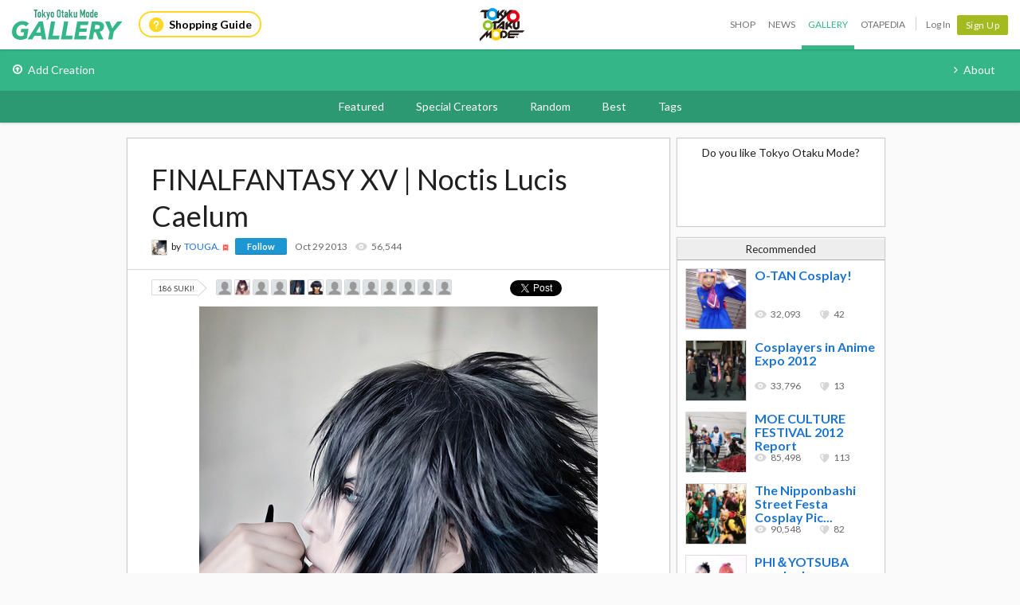

--- FILE ---
content_type: text/html; charset=utf-8
request_url: https://otakumode.com/api/recommend?id=360651105576681472&ts=1769248042075&_=1769248042076
body_size: 621
content:
<a href="/namada/post/187474337924644864" onclick="tom.helper.ga.push(['event', 'Navi', 'RecommendClicked', '187474337924644864', 1]);"><div class="recommend"><img alt="O-TAN Cosplay!" src="//dzt1km7tv28ex.cloudfront.net/u/187474337924644864_35s_ai3.jpg" width="77" height="77"/><div><h4>O-TAN Cosplay!</h4><ul class="userCountList"><li class="viewCount f9 view">32,093</li><li class="likeCount f9 suki">42</li></ul></div></div></a><a href="/tokyootakumode/post/185681798942949376" onclick="tom.helper.ga.push(['event', 'Navi', 'RecommendClicked', '185681798942949376', 1]);"><div class="recommend"><img alt="Cosplayers in Anime Expo 2012" src="//dzt1km7tv28ex.cloudfront.net/u/185681798942949376_35s_ai3.jpg" width="77" height="77"/><div><h4>Cosplayers in Anime Expo 2012</h4><ul class="userCountList"><li class="viewCount f9 view">33,796</li><li class="likeCount f9 suki">13</li></ul></div></div></a><a href="/tokyootakumode/post/174780870580764672" onclick="tom.helper.ga.push(['event', 'Navi', 'RecommendClicked', '174780870580764672', 1]);"><div class="recommend"><img alt="MOE CULTURE FESTIVAL 2012 Report" src="//dzt1km7tv28ex.cloudfront.net/u/174780870580764672_35s_ai3.jpg" width="77" height="77"/><div><h4>MOE CULTURE FESTIVAL 2012 Report</h4><ul class="userCountList"><li class="viewCount f9 view">85,498</li><li class="likeCount f9 suki">113</li></ul></div></div></a><a href="/tokyootakumode/post/156307714790653952" onclick="tom.helper.ga.push(['event', 'Navi', 'RecommendClicked', '156307714790653952', 1]);"><div class="recommend"><img alt="The Nipponbashi Street Festa Cosplay Pics" src="//dzt1km7tv28ex.cloudfront.net/u/156307714790653952_35s_ai3.jpg" width="77" height="77"/><div><h4>The Nipponbashi Street Festa Cosplay Pic...</h4><ul class="userCountList"><li class="viewCount f9 view">90,548</li><li class="likeCount f9 suki">82</li></ul></div></div></a><a href="/namada/post/186545652556103680" onclick="tom.helper.ga.push(['event', 'Navi', 'RecommendClicked', '186545652556103680', 1]);"><div class="recommend"><img alt="PHI＆YOTSUBA cosplay!" src="//dzt1km7tv28ex.cloudfront.net/u/186545652556103680_35s_ai3.jpg" width="77" height="77"/><div><h4>PHI＆YOTSUBA cosplay!</h4><ul class="userCountList"><li class="viewCount f9 view">39,050</li><li class="likeCount f9 suki">87</li></ul></div></div></a>

--- FILE ---
content_type: text/html; charset=utf-8
request_url: https://otakumode.com/api/tags/related?post_id=360651105576681472&ts=1769248042099&_=1769248042099
body_size: 329
content:
<div class="mainArea js-mainArea clearfix"><h3>Related Tags</h3><div id="relatedTags"><div class="tagBase"><ul><li><a class="image" href="/tag/COSPLAY"><img src="https://resize.cdn.otakumode.com/ttag/0.193.436.592/u/306968030359846912_35s_o.jpg"/></a><a class="subtitle" href="/tag/COSPLAY"><span>#Cosplay</span></a></li><li><a class="image" href="/tag/FINAL_FANTASY"><img src="https://resize.cdn.otakumode.com/ttag/u/729419018020061184_35s_o.jpg"/></a><a class="subtitle" href="/tag/FINAL_FANTASY"><span>#Final Fantasy</span></a></li></ul></div></div></div>

--- FILE ---
content_type: application/x-javascript
request_url: https://d1u8dm08vp3e0x.cloudfront.net/assets/js/webpack/common/cart.js?v=6a4a70a9
body_size: 1618
content:
try{!function(){var e="undefined"!=typeof window?window:"undefined"!=typeof global?global:"undefined"!=typeof globalThis?globalThis:"undefined"!=typeof self?self:{},t=(new e.Error).stack;t&&(e._sentryDebugIds=e._sentryDebugIds||{},e._sentryDebugIds[t]="fca2734d-fe21-496e-82b7-eac7a5d85737",e._sentryDebugIdIdentifier="sentry-dbid-fca2734d-fe21-496e-82b7-eac7a5d85737")}()}catch(e){}!function(){try{("undefined"!=typeof window?window:"undefined"!=typeof global?global:"undefined"!=typeof globalThis?globalThis:"undefined"!=typeof self?self:{}).SENTRY_RELEASE={id:"6a4a70a9"}}catch(e){}}(),(()=>{"use strict";var e,t={83434:(e,t,n)=>{var r=n(91258),o=n(86330),a=(n(73552),n(87573),n(26660)),d=n.n(a),i={_csrf:function(){if(window.tom&&window.tom.conf&&window.tom.conf.csrfToken)return window.tom.conf.csrfToken;var e=document.querySelector('input[name="csrf_token"]');if(e&&e.value)return e.value;var t=document.querySelector('meta[name="csrf-token"]');return t?t.getAttribute("content"):void 0}};d().interceptors.request.use(function(e){return e.headers={"X-CSRF-TOKEN":i._csrf(),"X-Requested-With":"XMLHttpRequest",Pragma:"no-cache"},e});const s=d();(0,o.A)((0,r.A)().mark(function e(){var t,n,o,a,d,i,u;return(0,r.A)().wrap(function(e){for(;;)switch(e.prev=e.next){case 0:if(a=null===(t=document.getElementById("navCart"))||void 0===t||null===(n=t.getElementsByClassName("js-cart"))||void 0===n?void 0:n[0],d=document.getElementById("js-navCartCount"),a&&d){e.next=4;break}return e.abrupt("return");case 4:return e.next=6,s.get("/cart/qty?".concat(Date.now()));case 6:if(i=e.sent,u=null==i||null===(o=i.data)||void 0===o?void 0:o.count){e.next=12;break}return a.classList.add("empty"),d.innerText="",e.abrupt("return");case 12:a.classList.remove("empty"),d.innerText=u;case 14:case"end":return e.stop()}},e)}))()}},n={};function r(e){var o=n[e];if(void 0!==o)return o.exports;var a=n[e]={id:e,loaded:!1,exports:{}};return t[e].call(a.exports,a,a.exports,r),a.loaded=!0,a.exports}r.m=t,r.amdO={},e=[],r.O=(t,n,o,a)=>{if(!n){var d=1/0;for(c=0;c<e.length;c++){for(var[n,o,a]=e[c],i=!0,s=0;s<n.length;s++)(!1&a||d>=a)&&Object.keys(r.O).every(e=>r.O[e](n[s]))?n.splice(s--,1):(i=!1,a<d&&(d=a));if(i){e.splice(c--,1);var u=o();void 0!==u&&(t=u)}}return t}a=a||0;for(var c=e.length;c>0&&e[c-1][2]>a;c--)e[c]=e[c-1];e[c]=[n,o,a]},r.n=e=>{var t=e&&e.__esModule?()=>e.default:()=>e;return r.d(t,{a:t}),t},r.d=(e,t)=>{for(var n in t)r.o(t,n)&&!r.o(e,n)&&Object.defineProperty(e,n,{enumerable:!0,get:t[n]})},r.g=function(){if("object"==typeof globalThis)return globalThis;try{return this||new Function("return this")()}catch(e){if("object"==typeof window)return window}}(),r.hmd=e=>((e=Object.create(e)).children||(e.children=[]),Object.defineProperty(e,"exports",{enumerable:!0,set:()=>{throw new Error("ES Modules may not assign module.exports or exports.*, Use ESM export syntax, instead: "+e.id)}}),e),r.o=(e,t)=>Object.prototype.hasOwnProperty.call(e,t),r.r=e=>{"undefined"!=typeof Symbol&&Symbol.toStringTag&&Object.defineProperty(e,Symbol.toStringTag,{value:"Module"}),Object.defineProperty(e,"__esModule",{value:!0})},r.nmd=e=>(e.paths=[],e.children||(e.children=[]),e),r.j=7097,(()=>{var e={7097:0};r.O.j=t=>0===e[t];var t=(t,n)=>{var o,a,[d,i,s]=n,u=0;if(d.some(t=>0!==e[t])){for(o in i)r.o(i,o)&&(r.m[o]=i[o]);if(s)var c=s(r)}for(t&&t(n);u<d.length;u++)a=d[u],r.o(e,a)&&e[a]&&e[a][0](),e[a]=0;return r.O(c)},n=self.webpackChunk_otakumode_com_frontend=self.webpackChunk_otakumode_com_frontend||[];n.forEach(t.bind(null,0)),n.push=t.bind(null,n.push.bind(n))})();var o=r.O(void 0,[4622],()=>r(83434));o=r.O(o)})();
//# sourceMappingURL=cart.js.map